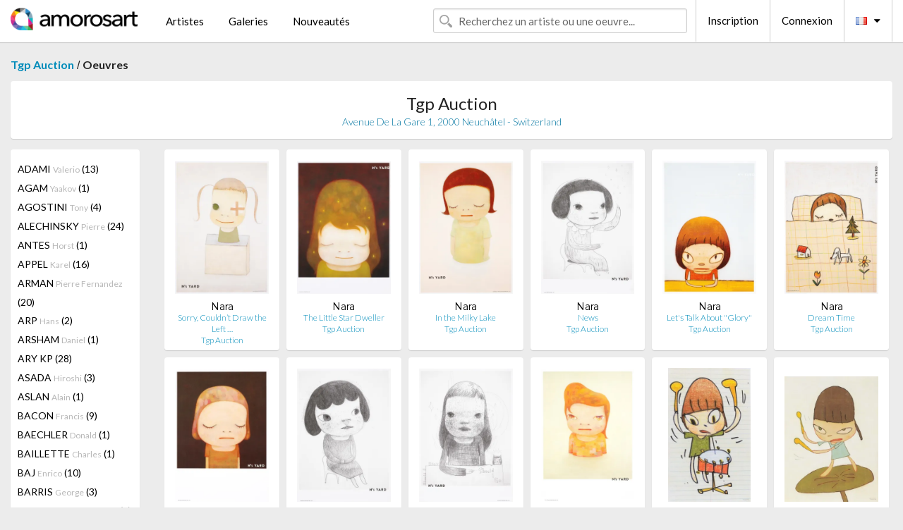

--- FILE ---
content_type: text/html; charset=UTF-8
request_url: https://www.amorosart.com/galerie-artiste-tgp_auction-nara-1600-874-1.html
body_size: 8873
content:
<!doctype html>
<html class="no-js" lang="fr">
    <head>
        <meta charset="utf-8"/>
        <meta name="viewport" content="width=device-width, initial-scale=1.0" />
                <title>Les oeuvres de Yoshitomo Nara proposées par Tgp Auction sur le portail Amorosart</title>
                        <meta name="description" content="Tgp Auction présente sur Amorosart des estampes originales, lithographies ou gravures de Yoshitomo Nara" />
                        <meta name="keywords" content="Tgp Auction, Lithographies, Estampes, affiches modernes, gravures, livres illustrés, oeuvre à la vente de Nara" />
                <link rel="shortcut icon" type="image/x-icon" href="favicon.ico" />
        <link rel="icon" type="image/png" href="favicon.png" />
        <!-- css start -->
        <link href="https://fonts.googleapis.com/css?family=Lato:400,400italic,700,300,300italic,700italic,900,100,100italic,900italic" rel="stylesheet" type="text/css" />
        <link href="https://fonts.googleapis.com/css?family=Montserrat:400,700" rel="stylesheet" type="text/css" />
                        <link href="https://www.amorosart.com/build/page.min.css?v=1768486385" rel="stylesheet" type="text/css" />
                        <!-- css end -->
    </head>
    <body>
        <!-- header start -->
<!-- Google tag (gtag.js) -->
<script async src="https://www.googletagmanager.com/gtag/js?id=G-WCER4H6RP1"></script>
<script>
  window.dataLayer = window.dataLayer || [];
  function gtag(){dataLayer.push(arguments);}
  gtag('js', new Date());

  gtag('config', 'G-WCER4H6RP1');
  gtag('config', 'G-MN3ZDL802V');
</script>
<div class="top-bar">
    <div class="row">
        <div class="top-bar-left">
            <ul class="headerLeft">
                <li>
                    <a  href="https://www.amorosart.com/"><img class="header-logo" src="https://www.amorosart.com/assets/images/logoAmorosart.png" width="180"></a>
                </li>
                <a class="show-for-small-only" href="javascript:void();" onclick="$('.menu-mobile').slideToggle(200);"><i class="button-menu-mobile fa fa-bars noir s32"></i></a>
                <div class="header-search-mobile show-for-small-only">
                    <form>
                            <div class="column">
                                <input id="search-mobile" type="text" class="search-mobile s16 mag-search fontLato noir radius" placeholder="Recherchez un artiste ou une oeuvre..." data-source="https://www.amorosart.com/search.html" data-gallery="Galeries" data-artist="Artistes" data-artwork="Oeuvres" />
                            </div>
                    </form>
                </div>
                <li>
                    <ul class="menu s15 fontLato noir hide-for-small-only">
                        <li><a href="https://www.amorosart.com/artistes-contemporains-modernes.html">Artistes</a></li>
                        <li><a href="https://www.amorosart.com/galeries-estampes-originales.html">Galeries</a></li>
                        <li><a href="https://www.amorosart.com/estampes-lithographies.html">Nouveautés</a></li>
                    </ul>
                </li>
            </ul>
        </div>
        <div class="top-bar-right">
            <ul class="headerRight hide-for-small-only">  
                <li class="header-search">
                    <form>
                        <div class="row collapse postfix-round">
                            <div class="columns">
                                <input id="search" type="text" class="s15 fontLato noir radius mag-search" placeholder="Recherchez un artiste ou une oeuvre..."  data-source="https://www.amorosart.com/search.html" data-gallery="Galeries" data-artist="Artistes" data-artwork="Oeuvres" />
                            </div>
                        </div>
                    </form>
                </li>
                <li class="header-links">
                    <ul class="menu s15 fontLato noir">
                        <li><a href="https://www.amorosart.com/signup.html">Inscription</a></li><li><a href="https://www.amorosart.com/signin.html">Connexion</a></li><li><a id="bt-flags" href="#" onclick="$('#other-flags').slideToggle(100);"><i class="famfamfam-flags fr mr10"></i><i class="fa fa-caret-down"></i></a>
                            <ul id="other-flags" class="fontLato s14">
                                                                                                                                                                <li><a href="https://en.amorosart.com/"><i class="famfamfam-flags en mr5"></i></a></li>
                                                                                                                                <li><a href="https://es.amorosart.com/"><i class="famfamfam-flags es mr5"></i></a></li>
                                                                                                                                <li><a href="https://it.amorosart.com/"><i class="famfamfam-flags it mr5"></i></a></li>
                                                                                                                                <li><a href="https://de.amorosart.com/"><i class="famfamfam-flags de mr5"></i></a></li>
                                                                                                                                <li><a href="https://nl.amorosart.com/"><i class="famfamfam-flags nl mr5"></i></a></li>
                                                                                                                                <li><a href="https://pt.amorosart.com/"><i class="famfamfam-flags pt mr5"></i></a></li>
                                                                                                                                <li><a href="https://cn.amorosart.com/"><i class="famfamfam-flags cn mr5"></i></a></li>
                                                                                                                                <li><a href="https://jp.amorosart.com/"><i class="famfamfam-flags jp mr5"></i></a></li>
                                                                                                                                <li><a href="https://ru.amorosart.com/"><i class="famfamfam-flags ru mr5"></i></a></li>
                                                                                            </ul>
                        </li>
                    </ul>
                </li>
            </ul>
        </div>
    </div>
</div>
<div class="menu-mobile" style="display:none">
    <a href="https://www.amorosart.com/artistes-contemporains-modernes.html" class="fontLato">Artistes</a>
    <a href="https://www.amorosart.com/galeries-estampes-originales.html" class="fontLato">Galeries</a>
    <a href="https://www.amorosart.com/estampes-lithographies.html" class="fontLato">Nouveautés</a>
    <a href="https://www.amorosart.com/signup.html" class="fontLato noir">Inscription</a>
    <a href="https://www.amorosart.com/signin.html" class="fontLato noir">Connexion</a>
</div>
<div class="espace20"></div>
<!-- header end -->
        <!-- page start -->
<div class="row prints">
    <div class="column">
        <span class="fontLatoBold s16"><a href="https://www.amorosart.com/galerie-estampes-tgp_auction-1600.html">Tgp Auction</a></span> / 
        <span class="fontLatoBold s16" style="display:inline-block">Oeuvres</span>
    </div>
</div>
<div class="espace10"></div>
<div class="row prints artworks-detail">
    <div class="column">
        <div class="columns bgBlanc p15 alignC l22">
            <h1 class="fontLato s24">Tgp Auction</h1>
            <h2 class="fontLatoLight s14 bleu"> Avenue De La Gare 1, 2000 Neuchâtel - Switzerland</h2>
        </div>
    </div>
</div>
<div class="espace15"></div>
<div class="row prints">
    <div class="column large-2 medium-3 mb15">
        <div class="columns bgBlanc p15 gallery-artist-menu">
                            <a href="https://www.amorosart.com/galerie-artiste-tgp_auction-adami-1600-5-1.html" class="columns medium-12 small-6 fontLato s14 noir l26 ">ADAMI <span class="s12 grisC">Valerio</span> (13)</a>
                            <a href="https://www.amorosart.com/galerie-artiste-tgp_auction-agam-1600-9-1.html" class="columns medium-12 small-6 fontLato s14 noir l26 ">AGAM <span class="s12 grisC">Yaakov</span> (1)</a>
                            <a href="https://www.amorosart.com/galerie-artiste-tgp_auction-agostini-1600-3109-1.html" class="columns medium-12 small-6 fontLato s14 noir l26 ">AGOSTINI  <span class="s12 grisC">Tony</span> (4)</a>
                            <a href="https://www.amorosart.com/galerie-artiste-tgp_auction-alechinsky-1600-15-1.html" class="columns medium-12 small-6 fontLato s14 noir l26 ">ALECHINSKY <span class="s12 grisC">Pierre</span> (24)</a>
                            <a href="https://www.amorosart.com/galerie-artiste-tgp_auction-antes-1600-26-1.html" class="columns medium-12 small-6 fontLato s14 noir l26 ">ANTES <span class="s12 grisC">Horst</span> (1)</a>
                            <a href="https://www.amorosart.com/galerie-artiste-tgp_auction-appel-1600-30-1.html" class="columns medium-12 small-6 fontLato s14 noir l26 ">APPEL <span class="s12 grisC">Karel</span> (16)</a>
                            <a href="https://www.amorosart.com/galerie-artiste-tgp_auction-arman-1600-36-1.html" class="columns medium-12 small-6 fontLato s14 noir l26 ">ARMAN <span class="s12 grisC">Pierre Fernandez</span> (20)</a>
                            <a href="https://www.amorosart.com/galerie-artiste-tgp_auction-arp-1600-42-1.html" class="columns medium-12 small-6 fontLato s14 noir l26 ">ARP <span class="s12 grisC">Hans</span> (2)</a>
                            <a href="https://www.amorosart.com/galerie-artiste-tgp_auction-arsham-1600-4363-1.html" class="columns medium-12 small-6 fontLato s14 noir l26 ">ARSHAM <span class="s12 grisC">Daniel</span> (1)</a>
                            <a href="https://www.amorosart.com/galerie-artiste-tgp_auction-ary_kp-1600-5464-1.html" class="columns medium-12 small-6 fontLato s14 noir l26 ">ARY KP <span class="s12 grisC"></span> (28)</a>
                            <a href="https://www.amorosart.com/galerie-artiste-tgp_auction-asada-1600-4071-1.html" class="columns medium-12 small-6 fontLato s14 noir l26 ">ASADA <span class="s12 grisC">Hiroshi</span> (3)</a>
                            <a href="https://www.amorosart.com/galerie-artiste-tgp_auction-aslan-1600-4072-1.html" class="columns medium-12 small-6 fontLato s14 noir l26 ">ASLAN <span class="s12 grisC">Alain</span> (1)</a>
                            <a href="https://www.amorosart.com/galerie-artiste-tgp_auction-bacon-1600-57-1.html" class="columns medium-12 small-6 fontLato s14 noir l26 ">BACON <span class="s12 grisC">Francis</span> (9)</a>
                            <a href="https://www.amorosart.com/galerie-artiste-tgp_auction-baechler-1600-59-1.html" class="columns medium-12 small-6 fontLato s14 noir l26 ">BAECHLER <span class="s12 grisC">Donald</span> (1)</a>
                            <a href="https://www.amorosart.com/galerie-artiste-tgp_auction-baillette-1600-3828-1.html" class="columns medium-12 small-6 fontLato s14 noir l26 ">BAILLETTE <span class="s12 grisC">Charles</span> (1)</a>
                            <a href="https://www.amorosart.com/galerie-artiste-tgp_auction-baj-1600-1364-1.html" class="columns medium-12 small-6 fontLato s14 noir l26 ">BAJ <span class="s12 grisC">Enrico</span> (10)</a>
                            <a href="https://www.amorosart.com/galerie-artiste-tgp_auction-barris-1600-3925-1.html" class="columns medium-12 small-6 fontLato s14 noir l26 ">BARRIS <span class="s12 grisC">George</span> (3)</a>
                            <a href="https://www.amorosart.com/galerie-artiste-tgp_auction-basquiat-1600-78-1.html" class="columns medium-12 small-6 fontLato s14 noir l26 ">BASQUIAT <span class="s12 grisC">Jean-Michel</span> (1)</a>
                            <a href="https://www.amorosart.com/galerie-artiste-tgp_auction-bazaine-1600-1872-1.html" class="columns medium-12 small-6 fontLato s14 noir l26 ">BAZAINE <span class="s12 grisC">Jean</span> (16)</a>
                            <a href="https://www.amorosart.com/galerie-artiste-tgp_auction-bill-1600-1960-1.html" class="columns medium-12 small-6 fontLato s14 noir l26 ">BILL <span class="s12 grisC">Max</span> (4)</a>
                            <a href="https://www.amorosart.com/galerie-artiste-tgp_auction-blanchard-1600-4075-1.html" class="columns medium-12 small-6 fontLato s14 noir l26 ">BLANCHARD  <span class="s12 grisC">Jean-Pierre</span> (1)</a>
                            <a href="https://www.amorosart.com/galerie-artiste-tgp_auction-blanchard-1600-2472-1.html" class="columns medium-12 small-6 fontLato s14 noir l26 ">BLANCHARD <span class="s12 grisC">Jean-Pierre</span> (2)</a>
                            <a href="https://www.amorosart.com/galerie-artiste-tgp_auction-bo-1600-1862-1.html" class="columns medium-12 small-6 fontLato s14 noir l26 ">BO <span class="s12 grisC">Lars</span> (13)</a>
                            <a href="https://www.amorosart.com/galerie-artiste-tgp_auction-bonnard-1600-132-1.html" class="columns medium-12 small-6 fontLato s14 noir l26 ">BONNARD <span class="s12 grisC">Pierre</span> (1)</a>
                            <a href="https://www.amorosart.com/galerie-artiste-tgp_auction-bonnefoit-1600-2858-1.html" class="columns medium-12 small-6 fontLato s14 noir l26 ">BONNEFOIT <span class="s12 grisC">Alain</span> (5)</a>
                            <a href="https://www.amorosart.com/galerie-artiste-tgp_auction-botero-1600-138-1.html" class="columns medium-12 small-6 fontLato s14 noir l26 ">BOTERO <span class="s12 grisC">Fernando</span> (3)</a>
                            <a href="https://www.amorosart.com/galerie-artiste-tgp_auction-boumian-1600-4164-1.html" class="columns medium-12 small-6 fontLato s14 noir l26 ">BOUMIAN <span class="s12 grisC"></span> (1)</a>
                            <a href="https://www.amorosart.com/galerie-artiste-tgp_auction-braque-1600-152-1.html" class="columns medium-12 small-6 fontLato s14 noir l26 ">BRAQUE <span class="s12 grisC">Georges</span> (35)</a>
                            <a href="https://www.amorosart.com/galerie-artiste-tgp_auction-brayer-1600-2859-1.html" class="columns medium-12 small-6 fontLato s14 noir l26 ">BRAYER <span class="s12 grisC">Yves</span> (2)</a>
                            <a href="https://www.amorosart.com/galerie-artiste-tgp_auction-buffet-1600-175-1.html" class="columns medium-12 small-6 fontLato s14 noir l26 ">BUFFET <span class="s12 grisC">Bernard</span> (39)</a>
                            <a href="https://www.amorosart.com/galerie-artiste-tgp_auction-burlet-1600-3907-1.html" class="columns medium-12 small-6 fontLato s14 noir l26 ">BURLET <span class="s12 grisC">Philippe</span> (1)</a>
                            <a href="https://www.amorosart.com/galerie-artiste-tgp_auction-bury-1600-187-1.html" class="columns medium-12 small-6 fontLato s14 noir l26 ">BURY <span class="s12 grisC">Pol</span> (8)</a>
                            <a href="https://www.amorosart.com/galerie-artiste-tgp_auction-calder-1600-189-1.html" class="columns medium-12 small-6 fontLato s14 noir l26 ">CALDER <span class="s12 grisC">Alexander</span> (23)</a>
                            <a href="https://www.amorosart.com/galerie-artiste-tgp_auction-calder_after-1600-4186-1.html" class="columns medium-12 small-6 fontLato s14 noir l26 ">CALDER (AFTER) <span class="s12 grisC">Alexander</span> (1)</a>
                            <a href="https://www.amorosart.com/galerie-artiste-tgp_auction-camacho-1600-1383-1.html" class="columns medium-12 small-6 fontLato s14 noir l26 ">CAMACHO  <span class="s12 grisC">Jorge</span> (9)</a>
                            <a href="https://www.amorosart.com/galerie-artiste-tgp_auction-campigli-1600-194-1.html" class="columns medium-12 small-6 fontLato s14 noir l26 ">CAMPIGLI <span class="s12 grisC">Massimo</span> (1)</a>
                            <a href="https://www.amorosart.com/galerie-artiste-tgp_auction-campigli_after-1600-5697-1.html" class="columns medium-12 small-6 fontLato s14 noir l26 ">CAMPIGLI (AFTER) <span class="s12 grisC">Massimo</span> (17)</a>
                            <a href="https://www.amorosart.com/galerie-artiste-tgp_auction-carzou-1600-1498-1.html" class="columns medium-12 small-6 fontLato s14 noir l26 ">CARZOU <span class="s12 grisC">Jean</span> (7)</a>
                            <a href="https://www.amorosart.com/galerie-artiste-tgp_auction-castillo-1600-1612-1.html" class="columns medium-12 small-6 fontLato s14 noir l26 ">CASTILLO <span class="s12 grisC">Jorge</span> (1)</a>
                            <a href="https://www.amorosart.com/galerie-artiste-tgp_auction-catelain-1600-5771-1.html" class="columns medium-12 small-6 fontLato s14 noir l26 ">CATELAIN <span class="s12 grisC">Christophe</span> (5)</a>
                            <a href="https://www.amorosart.com/galerie-artiste-tgp_auction-cavailles-1600-210-1.html" class="columns medium-12 small-6 fontLato s14 noir l26 ">CAVAILLES <span class="s12 grisC">Jules</span> (6)</a>
                            <a href="https://www.amorosart.com/galerie-artiste-tgp_auction-cesar-1600-211-1.html" class="columns medium-12 small-6 fontLato s14 noir l26 ">CESAR <span class="s12 grisC">Baldaccini</span> (5)</a>
                            <a href="https://www.amorosart.com/galerie-artiste-tgp_auction-césar-1600-5574-1.html" class="columns medium-12 small-6 fontLato s14 noir l26 ">CÉSAR <span class="s12 grisC">Mathieu</span> (1)</a>
                            <a href="https://www.amorosart.com/galerie-artiste-tgp_auction-chagall-1600-218-1.html" class="columns medium-12 small-6 fontLato s14 noir l26 ">CHAGALL <span class="s12 grisC">Marc</span> (15)</a>
                            <a href="https://www.amorosart.com/galerie-artiste-tgp_auction-chagall_after-1600-4735-1.html" class="columns medium-12 small-6 fontLato s14 noir l26 ">CHAGALL (AFTER) <span class="s12 grisC">Marc</span> (7)</a>
                            <a href="https://www.amorosart.com/galerie-artiste-tgp_auction-chemiakin-1600-228-1.html" class="columns medium-12 small-6 fontLato s14 noir l26 ">CHEMIAKIN <span class="s12 grisC">Mikhail</span> (3)</a>
                            <a href="https://www.amorosart.com/galerie-artiste-tgp_auction-chillida-1600-234-1.html" class="columns medium-12 small-6 fontLato s14 noir l26 ">CHILLIDA <span class="s12 grisC">Eduardo</span> (3)</a>
                            <a href="https://www.amorosart.com/galerie-artiste-tgp_auction-christo-1600-239-1.html" class="columns medium-12 small-6 fontLato s14 noir l26 ">CHRISTO <span class="s12 grisC">Javacheff</span> (1)</a>
                            <a href="https://www.amorosart.com/galerie-artiste-tgp_auction-christo_jeanne-claude-1600-3909-1.html" class="columns medium-12 small-6 fontLato s14 noir l26 ">CHRISTO & JEANNE-CLAUDE <span class="s12 grisC"></span> (8)</a>
                            <a href="https://www.amorosart.com/galerie-artiste-tgp_auction-chu_teh_chun-1600-2127-1.html" class="columns medium-12 small-6 fontLato s14 noir l26 ">CHU TEH CHUN  <span class="s12 grisC"></span> (1)</a>
                            <a href="https://www.amorosart.com/galerie-artiste-tgp_auction-clavé-1600-247-1.html" class="columns medium-12 small-6 fontLato s14 noir l26 ">CLAVÉ <span class="s12 grisC">Antoni</span> (11)</a>
                            <a href="https://www.amorosart.com/galerie-artiste-tgp_auction-cocteau-1600-256-1.html" class="columns medium-12 small-6 fontLato s14 noir l26 ">COCTEAU <span class="s12 grisC">Jean</span> (13)</a>
                            <a href="https://www.amorosart.com/galerie-artiste-tgp_auction-coignard-1600-2041-1.html" class="columns medium-12 small-6 fontLato s14 noir l26 ">COIGNARD <span class="s12 grisC">James</span> (2)</a>
                            <a href="https://www.amorosart.com/galerie-artiste-tgp_auction-colin-1600-2945-1.html" class="columns medium-12 small-6 fontLato s14 noir l26 ">COLIN <span class="s12 grisC">Paul</span> (1)</a>
                            <a href="https://www.amorosart.com/galerie-artiste-tgp_auction-combas-1600-1377-1.html" class="columns medium-12 small-6 fontLato s14 noir l26 ">COMBAS <span class="s12 grisC">Robert</span> (6)</a>
                            <a href="https://www.amorosart.com/galerie-artiste-tgp_auction-commère-1600-5759-1.html" class="columns medium-12 small-6 fontLato s14 noir l26 ">COMMÈRE <span class="s12 grisC">Jean</span> (3)</a>
                            <a href="https://www.amorosart.com/galerie-artiste-tgp_auction-copyright-1600-4047-1.html" class="columns medium-12 small-6 fontLato s14 noir l26 ">COPYRIGHT <span class="s12 grisC"></span> (1)</a>
                            <a href="https://www.amorosart.com/galerie-artiste-tgp_auction-corneille-1600-271-1.html" class="columns medium-12 small-6 fontLato s14 noir l26 ">CORNEILLE <span class="s12 grisC">Guillaume</span> (6)</a>
                            <a href="https://www.amorosart.com/galerie-artiste-tgp_auction-costantini-1600-5779-1.html" class="columns medium-12 small-6 fontLato s14 noir l26 ">COSTANTINI <span class="s12 grisC">Flavio</span> (1)</a>
                            <a href="https://www.amorosart.com/galerie-artiste-tgp_auction-coulon-1600-5739-1.html" class="columns medium-12 small-6 fontLato s14 noir l26 ">COULON <span class="s12 grisC">René Emile</span> (1)</a>
                            <a href="https://www.amorosart.com/galerie-artiste-tgp_auction-cuencas-1600-5777-1.html" class="columns medium-12 small-6 fontLato s14 noir l26 ">CUENCAS <span class="s12 grisC">Adriano</span> (9)</a>
                            <a href="https://www.amorosart.com/galerie-artiste-tgp_auction-dali-1600-291-1.html" class="columns medium-12 small-6 fontLato s14 noir l26 ">DALI <span class="s12 grisC">Salvador</span> (86)</a>
                            <a href="https://www.amorosart.com/galerie-artiste-tgp_auction-darbon-1600-4220-1.html" class="columns medium-12 small-6 fontLato s14 noir l26 ">DARBON <span class="s12 grisC">Louis-Nicolas </span> (6)</a>
                            <a href="https://www.amorosart.com/galerie-artiste-tgp_auction-dauchot-1600-4080-1.html" class="columns medium-12 small-6 fontLato s14 noir l26 ">DAUCHOT <span class="s12 grisC">Gabriel</span> (1)</a>
                            <a href="https://www.amorosart.com/galerie-artiste-tgp_auction-de_noé-1600-4077-1.html" class="columns medium-12 small-6 fontLato s14 noir l26 ">DE NOÉ <span class="s12 grisC">Amédé</span> (1)</a>
                            <a href="https://www.amorosart.com/galerie-artiste-tgp_auction-de_saint_phalle-1600-305-1.html" class="columns medium-12 small-6 fontLato s14 noir l26 ">DE SAINT PHALLE <span class="s12 grisC">Niki</span> (11)</a>
                            <a href="https://www.amorosart.com/galerie-artiste-tgp_auction-death_nyc-1600-5633-1.html" class="columns medium-12 small-6 fontLato s14 noir l26 ">DEATH NYC <span class="s12 grisC"></span> (28)</a>
                            <a href="https://www.amorosart.com/galerie-artiste-tgp_auction-defossez-1600-3348-1.html" class="columns medium-12 small-6 fontLato s14 noir l26 ">DEFOSSEZ <span class="s12 grisC">Alfred</span> (1)</a>
                            <a href="https://www.amorosart.com/galerie-artiste-tgp_auction-del_pezzo-1600-313-1.html" class="columns medium-12 small-6 fontLato s14 noir l26 ">DEL PEZZO <span class="s12 grisC">Lucio</span> (1)</a>
                            <a href="https://www.amorosart.com/galerie-artiste-tgp_auction-delaunay-1600-319-1.html" class="columns medium-12 small-6 fontLato s14 noir l26 ">DELAUNAY <span class="s12 grisC">Sonia</span> (1)</a>
                            <a href="https://www.amorosart.com/galerie-artiste-tgp_auction-delaunay-1600-318-1.html" class="columns medium-12 small-6 fontLato s14 noir l26 ">DELAUNAY <span class="s12 grisC">Robert</span> (1)</a>
                            <a href="https://www.amorosart.com/galerie-artiste-tgp_auction-derain-1600-326-1.html" class="columns medium-12 small-6 fontLato s14 noir l26 ">DERAIN <span class="s12 grisC">André</span> (4)</a>
                            <a href="https://www.amorosart.com/galerie-artiste-tgp_auction-di_rosa-1600-1350-1.html" class="columns medium-12 small-6 fontLato s14 noir l26 ">DI ROSA <span class="s12 grisC">Hervé</span> (48)</a>
                            <a href="https://www.amorosart.com/galerie-artiste-tgp_auction-dignimont-1600-5592-1.html" class="columns medium-12 small-6 fontLato s14 noir l26 ">DIGNIMONT <span class="s12 grisC">André</span> (12)</a>
                            <a href="https://www.amorosart.com/galerie-artiste-tgp_auction-dine-1600-336-1.html" class="columns medium-12 small-6 fontLato s14 noir l26 ">DINE <span class="s12 grisC">Jim</span> (3)</a>
                            <a href="https://www.amorosart.com/galerie-artiste-tgp_auction-dizac-1600-5337-1.html" class="columns medium-12 small-6 fontLato s14 noir l26 ">DIZAC <span class="s12 grisC">Alëxone</span> (2)</a>
                            <a href="https://www.amorosart.com/galerie-artiste-tgp_auction-dmitrienko-1600-1654-1.html" class="columns medium-12 small-6 fontLato s14 noir l26 ">DMITRIENKO <span class="s12 grisC"></span> (1)</a>
                            <a href="https://www.amorosart.com/galerie-artiste-tgp_auction-doaré-1600-4082-1.html" class="columns medium-12 small-6 fontLato s14 noir l26 ">DOARÉ <span class="s12 grisC">Yves</span> (1)</a>
                            <a href="https://www.amorosart.com/galerie-artiste-tgp_auction-dubuffet-1600-359-1.html" class="columns medium-12 small-6 fontLato s14 noir l26 ">DUBUFFET <span class="s12 grisC">Jean</span> (4)</a>
                            <a href="https://www.amorosart.com/galerie-artiste-tgp_auction-dunoyer_de_segonzac-1600-5593-1.html" class="columns medium-12 small-6 fontLato s14 noir l26 ">DUNOYER DE SEGONZAC <span class="s12 grisC">André</span> (12)</a>
                            <a href="https://www.amorosart.com/galerie-artiste-tgp_auction-el_pez-1600-3459-1.html" class="columns medium-12 small-6 fontLato s14 noir l26 ">EL PEZ <span class="s12 grisC"></span> (1)</a>
                            <a href="https://www.amorosart.com/galerie-artiste-tgp_auction-english-1600-378-1.html" class="columns medium-12 small-6 fontLato s14 noir l26 ">ENGLISH <span class="s12 grisC">Ron</span> (3)</a>
                            <a href="https://www.amorosart.com/galerie-artiste-tgp_auction-erni-1600-1762-1.html" class="columns medium-12 small-6 fontLato s14 noir l26 ">ERNI <span class="s12 grisC">Hans</span> (28)</a>
                            <a href="https://www.amorosart.com/galerie-artiste-tgp_auction-ernst-1600-381-1.html" class="columns medium-12 small-6 fontLato s14 noir l26 ">ERNST <span class="s12 grisC">Max</span> (4)</a>
                            <a href="https://www.amorosart.com/galerie-artiste-tgp_auction-erro-1600-382-1.html" class="columns medium-12 small-6 fontLato s14 noir l26 ">ERRO <span class="s12 grisC">Gudmundur</span> (6)</a>
                            <a href="https://www.amorosart.com/galerie-artiste-tgp_auction-esteve-1600-385-1.html" class="columns medium-12 small-6 fontLato s14 noir l26 ">ESTEVE <span class="s12 grisC">Maurice</span> (3)</a>
                            <a href="https://www.amorosart.com/galerie-artiste-tgp_auction-fairey-1600-2602-1.html" class="columns medium-12 small-6 fontLato s14 noir l26 ">FAIREY <span class="s12 grisC">Shepard</span> (37)</a>
                            <a href="https://www.amorosart.com/galerie-artiste-tgp_auction-faizant-1600-5709-1.html" class="columns medium-12 small-6 fontLato s14 noir l26 ">FAIZANT <span class="s12 grisC">Jacques</span> (1)</a>
                            <a href="https://www.amorosart.com/galerie-artiste-tgp_auction-fassianos-1600-1440-1.html" class="columns medium-12 small-6 fontLato s14 noir l26 ">FASSIANOS <span class="s12 grisC">Alecos</span> (2)</a>
                            <a href="https://www.amorosart.com/galerie-artiste-tgp_auction-fat-1600-5467-1.html" class="columns medium-12 small-6 fontLato s14 noir l26 ">FAT <span class="s12 grisC"></span> (67)</a>
                            <a href="https://www.amorosart.com/galerie-artiste-tgp_auction-fazzino-1600-399-1.html" class="columns medium-12 small-6 fontLato s14 noir l26 ">FAZZINO <span class="s12 grisC">Charles</span> (1)</a>
                            <a href="https://www.amorosart.com/galerie-artiste-tgp_auction-fini-1600-408-1.html" class="columns medium-12 small-6 fontLato s14 noir l26 ">FINI <span class="s12 grisC">Leonor</span> (3)</a>
                            <a href="https://www.amorosart.com/galerie-artiste-tgp_auction-fischer-1600-3751-1.html" class="columns medium-12 small-6 fontLato s14 noir l26 ">FISCHER <span class="s12 grisC">Hans</span> (1)</a>
                            <a href="https://www.amorosart.com/galerie-artiste-tgp_auction-folon-1600-2368-1.html" class="columns medium-12 small-6 fontLato s14 noir l26 ">FOLON <span class="s12 grisC">Jean-Michel</span> (1)</a>
                            <a href="https://www.amorosart.com/galerie-artiste-tgp_auction-fontana-1600-1360-1.html" class="columns medium-12 small-6 fontLato s14 noir l26 ">FONTANA <span class="s12 grisC">Lucio</span> (1)</a>
                            <a href="https://www.amorosart.com/galerie-artiste-tgp_auction-forgioli-1600-5780-1.html" class="columns medium-12 small-6 fontLato s14 noir l26 ">FORGIOLI <span class="s12 grisC">Attilio</span> (1)</a>
                            <a href="https://www.amorosart.com/galerie-artiste-tgp_auction-francis-1600-433-1.html" class="columns medium-12 small-6 fontLato s14 noir l26 ">FRANCIS <span class="s12 grisC">Sam</span> (24)</a>
                            <a href="https://www.amorosart.com/galerie-artiste-tgp_auction-franqui-1600-5560-1.html" class="columns medium-12 small-6 fontLato s14 noir l26 ">FRANQUI <span class="s12 grisC">Camilo</span> (1)</a>
                            <a href="https://www.amorosart.com/galerie-artiste-tgp_auction-friedlaender-1600-439-1.html" class="columns medium-12 small-6 fontLato s14 noir l26 ">FRIEDLAENDER <span class="s12 grisC">Johnny</span> (5)</a>
                            <a href="https://www.amorosart.com/galerie-artiste-tgp_auction-fromanger-1600-1617-1.html" class="columns medium-12 small-6 fontLato s14 noir l26 ">FROMANGER <span class="s12 grisC">Gérard</span> (1)</a>
                            <a href="https://www.amorosart.com/galerie-artiste-tgp_auction-fuel-1600-5758-1.html" class="columns medium-12 small-6 fontLato s14 noir l26 ">FUEL <span class="s12 grisC">Add</span> (2)</a>
                            <a href="https://www.amorosart.com/galerie-artiste-tgp_auction-gachnang-1600-5558-1.html" class="columns medium-12 small-6 fontLato s14 noir l26 ">GACHNANG <span class="s12 grisC">Johannes</span> (1)</a>
                            <a href="https://www.amorosart.com/galerie-artiste-tgp_auction-genis-1600-5510-1.html" class="columns medium-12 small-6 fontLato s14 noir l26 ">GENIS <span class="s12 grisC">René</span> (3)</a>
                            <a href="https://www.amorosart.com/galerie-artiste-tgp_auction-gentilini-1600-1689-1.html" class="columns medium-12 small-6 fontLato s14 noir l26 ">GENTILINI <span class="s12 grisC">Franco</span> (1)</a>
                            <a href="https://www.amorosart.com/galerie-artiste-tgp_auction-giacometti-1600-468-1.html" class="columns medium-12 small-6 fontLato s14 noir l26 ">GIACOMETTI <span class="s12 grisC">Alberto</span> (1)</a>
                            <a href="https://www.amorosart.com/galerie-artiste-tgp_auction-godard-1600-2886-1.html" class="columns medium-12 small-6 fontLato s14 noir l26 ">GODARD <span class="s12 grisC">Gabriel</span> (1)</a>
                            <a href="https://www.amorosart.com/galerie-artiste-tgp_auction-goezu-1600-5729-1.html" class="columns medium-12 small-6 fontLato s14 noir l26 ">GOEZU <span class="s12 grisC">André</span> (1)</a>
                            <a href="https://www.amorosart.com/galerie-artiste-tgp_auction-grau_sala-1600-1458-1.html" class="columns medium-12 small-6 fontLato s14 noir l26 ">GRAU SALA <span class="s12 grisC">Emilio</span> (43)</a>
                            <a href="https://www.amorosart.com/galerie-artiste-tgp_auction-greene-1600-5559-1.html" class="columns medium-12 small-6 fontLato s14 noir l26 ">GREENE <span class="s12 grisC">Stanley</span> (1)</a>
                            <a href="https://www.amorosart.com/galerie-artiste-tgp_auction-gris-1600-2764-1.html" class="columns medium-12 small-6 fontLato s14 noir l26 ">GRIS  <span class="s12 grisC">Juan</span> (1)</a>
                            <a href="https://www.amorosart.com/galerie-artiste-tgp_auction-guillaumin-1600-519-1.html" class="columns medium-12 small-6 fontLato s14 noir l26 ">GUILLAUMIN <span class="s12 grisC">Armand</span> (4)</a>
                            <a href="https://www.amorosart.com/galerie-artiste-tgp_auction-gus-1600-4169-1.html" class="columns medium-12 small-6 fontLato s14 noir l26 ">GUS <span class="s12 grisC"></span> (2)</a>
                            <a href="https://www.amorosart.com/galerie-artiste-tgp_auction-haring-1600-534-1.html" class="columns medium-12 small-6 fontLato s14 noir l26 ">HARING <span class="s12 grisC">Keith</span> (1)</a>
                            <a href="https://www.amorosart.com/galerie-artiste-tgp_auction-hartung-1600-535-1.html" class="columns medium-12 small-6 fontLato s14 noir l26 ">HARTUNG <span class="s12 grisC">Hans</span> (32)</a>
                            <a href="https://www.amorosart.com/galerie-artiste-tgp_auction-herold-1600-1529-1.html" class="columns medium-12 small-6 fontLato s14 noir l26 ">HEROLD <span class="s12 grisC">Jacques</span> (1)</a>
                            <a href="https://www.amorosart.com/galerie-artiste-tgp_auction-hilaire-1600-2860-1.html" class="columns medium-12 small-6 fontLato s14 noir l26 ">HILAIRE <span class="s12 grisC">Camille </span> (6)</a>
                            <a href="https://www.amorosart.com/galerie-artiste-tgp_auction-hilmersson-1600-4487-1.html" class="columns medium-12 small-6 fontLato s14 noir l26 ">HILMERSSON <span class="s12 grisC">Robert</span> (1)</a>
                            <a href="https://www.amorosart.com/galerie-artiste-tgp_auction-hofkunst-1600-2442-1.html" class="columns medium-12 small-6 fontLato s14 noir l26 ">HOFKUNST <span class="s12 grisC">Alfred</span> (2)</a>
                            <a href="https://www.amorosart.com/galerie-artiste-tgp_auction-holy-1600-2387-1.html" class="columns medium-12 small-6 fontLato s14 noir l26 ">HOLY <span class="s12 grisC">Adrien</span> (4)</a>
                            <a href="https://www.amorosart.com/galerie-artiste-tgp_auction-huchet-1600-5094-1.html" class="columns medium-12 small-6 fontLato s14 noir l26 ">HUCHET <span class="s12 grisC">Urbain</span> (10)</a>
                            <a href="https://www.amorosart.com/galerie-artiste-tgp_auction-humbert-1600-3827-1.html" class="columns medium-12 small-6 fontLato s14 noir l26 ">HUMBERT <span class="s12 grisC">Jean-Pierre</span> (1)</a>
                            <a href="https://www.amorosart.com/galerie-artiste-tgp_auction-hundertwasser-1600-587-1.html" class="columns medium-12 small-6 fontLato s14 noir l26 ">HUNDERTWASSER <span class="s12 grisC">Friedensreich</span> (1)</a>
                            <a href="https://www.amorosart.com/galerie-artiste-tgp_auction-icart-1600-1436-1.html" class="columns medium-12 small-6 fontLato s14 noir l26 ">ICART <span class="s12 grisC">Louis</span> (2)</a>
                            <a href="https://www.amorosart.com/galerie-artiste-tgp_auction-indiana-1600-595-1.html" class="columns medium-12 small-6 fontLato s14 noir l26 ">INDIANA <span class="s12 grisC">Robert</span> (10)</a>
                            <a href="https://www.amorosart.com/galerie-artiste-tgp_auction-ionesco-1600-1778-1.html" class="columns medium-12 small-6 fontLato s14 noir l26 ">IONESCO <span class="s12 grisC">Eugene</span> (1)</a>
                            <a href="https://www.amorosart.com/galerie-artiste-tgp_auction-iseli-1600-601-1.html" class="columns medium-12 small-6 fontLato s14 noir l26 ">ISELI <span class="s12 grisC">Rolf</span> (1)</a>
                            <a href="https://www.amorosart.com/galerie-artiste-tgp_auction-jacquot-1600-1533-1.html" class="columns medium-12 small-6 fontLato s14 noir l26 ">JACQUOT <span class="s12 grisC">Pierre</span> (1)</a>
                            <a href="https://www.amorosart.com/galerie-artiste-tgp_auction-jensen-1600-4504-1.html" class="columns medium-12 small-6 fontLato s14 noir l26 ">JENSEN <span class="s12 grisC">Alfred</span> (3)</a>
                            <a href="https://www.amorosart.com/galerie-artiste-tgp_auction-joadoor-1600-4124-1.html" class="columns medium-12 small-6 fontLato s14 noir l26 ">JOADOOR <span class="s12 grisC"></span> (2)</a>
                            <a href="https://www.amorosart.com/galerie-artiste-tgp_auction-johns-1600-620-1.html" class="columns medium-12 small-6 fontLato s14 noir l26 ">JOHNS <span class="s12 grisC">Jasper</span> (1)</a>
                            <a href="https://www.amorosart.com/galerie-artiste-tgp_auction-jorn-1600-627-1.html" class="columns medium-12 small-6 fontLato s14 noir l26 ">JORN <span class="s12 grisC">Asger</span> (1)</a>
                            <a href="https://www.amorosart.com/galerie-artiste-tgp_auction-jr-1600-4252-1.html" class="columns medium-12 small-6 fontLato s14 noir l26 ">JR <span class="s12 grisC"></span> (25)</a>
                            <a href="https://www.amorosart.com/galerie-artiste-tgp_auction-kandinsky-1600-634-1.html" class="columns medium-12 small-6 fontLato s14 noir l26 ">KANDINSKY <span class="s12 grisC">Wassily</span> (10)</a>
                            <a href="https://www.amorosart.com/galerie-artiste-tgp_auction-kijno-1600-2703-1.html" class="columns medium-12 small-6 fontLato s14 noir l26 ">KIJNO <span class="s12 grisC">Ladislas</span> (20)</a>
                            <a href="https://www.amorosart.com/galerie-artiste-tgp_auction-kirkland-1600-2657-1.html" class="columns medium-12 small-6 fontLato s14 noir l26 ">KIRKLAND <span class="s12 grisC">Douglas</span> (1)</a>
                            <a href="https://www.amorosart.com/galerie-artiste-tgp_auction-kisling-1600-2515-1.html" class="columns medium-12 small-6 fontLato s14 noir l26 ">KISLING <span class="s12 grisC">Moise</span> (8)</a>
                            <a href="https://www.amorosart.com/galerie-artiste-tgp_auction-klee-1600-663-1.html" class="columns medium-12 small-6 fontLato s14 noir l26 ">KLEE <span class="s12 grisC">Paul</span> (1)</a>
                            <a href="https://www.amorosart.com/galerie-artiste-tgp_auction-klimt_after-1600-3943-1.html" class="columns medium-12 small-6 fontLato s14 noir l26 ">KLIMT (AFTER) <span class="s12 grisC">Gustav</span> (1)</a>
                            <a href="https://www.amorosart.com/galerie-artiste-tgp_auction-knie-1600-4125-1.html" class="columns medium-12 small-6 fontLato s14 noir l26 ">KNIE <span class="s12 grisC">Rolf</span> (1)</a>
                            <a href="https://www.amorosart.com/galerie-artiste-tgp_auction-kokoschka-1600-673-1.html" class="columns medium-12 small-6 fontLato s14 noir l26 ">KOKOSCHKA <span class="s12 grisC">Oskar</span> (2)</a>
                            <a href="https://www.amorosart.com/galerie-artiste-tgp_auction-kolar-1600-2139-1.html" class="columns medium-12 small-6 fontLato s14 noir l26 ">KOLAR <span class="s12 grisC">Jiri</span> (1)</a>
                            <a href="https://www.amorosart.com/galerie-artiste-tgp_auction-latlas-1600-5568-1.html" class="columns medium-12 small-6 fontLato s14 noir l26 ">L'ATLAS <span class="s12 grisC"></span> (3)</a>
                            <a href="https://www.amorosart.com/galerie-artiste-tgp_auction-lam-1600-697-1.html" class="columns medium-12 small-6 fontLato s14 noir l26 ">LAM <span class="s12 grisC">Wifredo</span> (8)</a>
                            <a href="https://www.amorosart.com/galerie-artiste-tgp_auction-lambert-1600-5740-1.html" class="columns medium-12 small-6 fontLato s14 noir l26 ">LAMBERT <span class="s12 grisC">Georges</span> (1)</a>
                            <a href="https://www.amorosart.com/galerie-artiste-tgp_auction-langlois-1600-5563-1.html" class="columns medium-12 small-6 fontLato s14 noir l26 ">LANGLOIS <span class="s12 grisC">Pierre-Gérard</span> (2)</a>
                            <a href="https://www.amorosart.com/galerie-artiste-tgp_auction-lanskoy-1600-705-1.html" class="columns medium-12 small-6 fontLato s14 noir l26 ">LANSKOY <span class="s12 grisC">Andre</span> (11)</a>
                            <a href="https://www.amorosart.com/galerie-artiste-tgp_auction-lapicque-1600-1876-1.html" class="columns medium-12 small-6 fontLato s14 noir l26 ">LAPICQUE <span class="s12 grisC">Charles</span> (1)</a>
                            <a href="https://www.amorosart.com/galerie-artiste-tgp_auction-laurencin-1600-711-1.html" class="columns medium-12 small-6 fontLato s14 noir l26 ">LAURENCIN <span class="s12 grisC">Marie</span> (3)</a>
                            <a href="https://www.amorosart.com/galerie-artiste-tgp_auction-laurent-1600-5712-1.html" class="columns medium-12 small-6 fontLato s14 noir l26 ">LAURENT <span class="s12 grisC">Jean-Pierre</span> (3)</a>
                            <a href="https://www.amorosart.com/galerie-artiste-tgp_auction-le_corbusier-1600-1632-1.html" class="columns medium-12 small-6 fontLato s14 noir l26 ">LE CORBUSIER <span class="s12 grisC"></span> (6)</a>
                            <a href="https://www.amorosart.com/galerie-artiste-tgp_auction-lecomte_rard-1600-4149-1.html" class="columns medium-12 small-6 fontLato s14 noir l26 ">LECOMTE RARD <span class="s12 grisC">Gérard</span> (3)</a>
                            <a href="https://www.amorosart.com/galerie-artiste-tgp_auction-leger-1600-719-1.html" class="columns medium-12 small-6 fontLato s14 noir l26 ">LEGER <span class="s12 grisC">Fernand</span> (5)</a>
                            <a href="https://www.amorosart.com/galerie-artiste-tgp_auction-léger_after-1600-5202-1.html" class="columns medium-12 small-6 fontLato s14 noir l26 ">LÉGER (AFTER) <span class="s12 grisC">Fernand</span> (4)</a>
                            <a href="https://www.amorosart.com/galerie-artiste-tgp_auction-levasseur-1600-5564-1.html" class="columns medium-12 small-6 fontLato s14 noir l26 ">LEVASSEUR <span class="s12 grisC">Jean</span> (2)</a>
                            <a href="https://www.amorosart.com/galerie-artiste-tgp_auction-lewitt-1600-733-1.html" class="columns medium-12 small-6 fontLato s14 noir l26 ">LEWITT <span class="s12 grisC">Sol</span> (22)</a>
                            <a href="https://www.amorosart.com/galerie-artiste-tgp_auction-lichtenstein-1600-735-1.html" class="columns medium-12 small-6 fontLato s14 noir l26 ">LICHTENSTEIN <span class="s12 grisC">Roy</span> (7)</a>
                            <a href="https://www.amorosart.com/galerie-artiste-tgp_auction-lindner-1600-742-1.html" class="columns medium-12 small-6 fontLato s14 noir l26 ">LINDNER <span class="s12 grisC">Richard</span> (1)</a>
                            <a href="https://www.amorosart.com/galerie-artiste-tgp_auction-lindstrom-1600-1407-1.html" class="columns medium-12 small-6 fontLato s14 noir l26 ">LINDSTROM <span class="s12 grisC">Bengt</span> (5)</a>
                            <a href="https://www.amorosart.com/galerie-artiste-tgp_auction-lucebert-1600-1703-1.html" class="columns medium-12 small-6 fontLato s14 noir l26 ">LUCEBERT <span class="s12 grisC"></span> (1)</a>
                            <a href="https://www.amorosart.com/galerie-artiste-tgp_auction-luginbühl-1600-2363-1.html" class="columns medium-12 small-6 fontLato s14 noir l26 ">LUGINBÜHL <span class="s12 grisC">Bernhard </span> (2)</a>
                            <a href="https://www.amorosart.com/galerie-artiste-tgp_auction-mack-1600-2980-1.html" class="columns medium-12 small-6 fontLato s14 noir l26 ">MACK <span class="s12 grisC">Heinz</span> (2)</a>
                            <a href="https://www.amorosart.com/galerie-artiste-tgp_auction-magnelli-1600-766-1.html" class="columns medium-12 small-6 fontLato s14 noir l26 ">MAGNELLI <span class="s12 grisC">Alberto</span> (1)</a>
                            <a href="https://www.amorosart.com/galerie-artiste-tgp_auction-magritte-1600-767-1.html" class="columns medium-12 small-6 fontLato s14 noir l26 ">MAGRITTE <span class="s12 grisC">Rene</span> (64)</a>
                            <a href="https://www.amorosart.com/galerie-artiste-tgp_auction-manessier-1600-1860-1.html" class="columns medium-12 small-6 fontLato s14 noir l26 ">MANESSIER <span class="s12 grisC">Alfred</span> (3)</a>
                            <a href="https://www.amorosart.com/galerie-artiste-tgp_auction-marais-1600-4092-1.html" class="columns medium-12 small-6 fontLato s14 noir l26 ">MARAIS  <span class="s12 grisC">Jean</span> (1)</a>
                            <a href="https://www.amorosart.com/galerie-artiste-tgp_auction-marini-1600-787-1.html" class="columns medium-12 small-6 fontLato s14 noir l26 ">MARINI <span class="s12 grisC">Marino</span> (4)</a>
                            <a href="https://www.amorosart.com/galerie-artiste-tgp_auction-martens-1600-5722-1.html" class="columns medium-12 small-6 fontLato s14 noir l26 ">MARTENS <span class="s12 grisC">Frédéric</span> (2)</a>
                            <a href="https://www.amorosart.com/galerie-artiste-tgp_auction-martin-1600-794-1.html" class="columns medium-12 small-6 fontLato s14 noir l26 ">MARTIN <span class="s12 grisC">Agnes</span> (2)</a>
                            <a href="https://www.amorosart.com/galerie-artiste-tgp_auction-marzelle-1600-4093-1.html" class="columns medium-12 small-6 fontLato s14 noir l26 ">MARZELLE <span class="s12 grisC">Jean</span> (1)</a>
                            <a href="https://www.amorosart.com/galerie-artiste-tgp_auction-masson-1600-799-1.html" class="columns medium-12 small-6 fontLato s14 noir l26 ">MASSON <span class="s12 grisC">Andre</span> (47)</a>
                            <a href="https://www.amorosart.com/galerie-artiste-tgp_auction-matisse-1600-801-1.html" class="columns medium-12 small-6 fontLato s14 noir l26 ">MATISSE <span class="s12 grisC">Henri</span> (20)</a>
                            <a href="https://www.amorosart.com/galerie-artiste-tgp_auction-matisse_after-1600-4825-1.html" class="columns medium-12 small-6 fontLato s14 noir l26 ">MATISSE (AFTER) <span class="s12 grisC">Henri</span> (6)</a>
                            <a href="https://www.amorosart.com/galerie-artiste-tgp_auction-matos-1600-802-1.html" class="columns medium-12 small-6 fontLato s14 noir l26 ">MATOS <span class="s12 grisC">John Crash</span> (1)</a>
                            <a href="https://www.amorosart.com/galerie-artiste-tgp_auction-matta-1600-803-1.html" class="columns medium-12 small-6 fontLato s14 noir l26 ">MATTA <span class="s12 grisC">Roberto</span> (4)</a>
                            <a href="https://www.amorosart.com/galerie-artiste-tgp_auction-mendjisky-1600-5570-1.html" class="columns medium-12 small-6 fontLato s14 noir l26 ">MENDJISKY <span class="s12 grisC">Serge</span> (36)</a>
                            <a href="https://www.amorosart.com/galerie-artiste-tgp_auction-menguy-1600-2377-1.html" class="columns medium-12 small-6 fontLato s14 noir l26 ">MENGUY <span class="s12 grisC">Frédéric</span> (20)</a>
                            <a href="https://www.amorosart.com/galerie-artiste-tgp_auction-middleton-1600-5763-1.html" class="columns medium-12 small-6 fontLato s14 noir l26 ">MIDDLETON <span class="s12 grisC">Sam</span> (2)</a>
                            <a href="https://www.amorosart.com/galerie-artiste-tgp_auction-minaux-1600-1476-1.html" class="columns medium-12 small-6 fontLato s14 noir l26 ">MINAUX <span class="s12 grisC">André</span> (1)</a>
                            <a href="https://www.amorosart.com/galerie-artiste-tgp_auction-miotte-1600-1434-1.html" class="columns medium-12 small-6 fontLato s14 noir l26 ">MIOTTE <span class="s12 grisC">Jean</span> (6)</a>
                            <a href="https://www.amorosart.com/galerie-artiste-tgp_auction-miró-1600-840-1.html" class="columns medium-12 small-6 fontLato s14 noir l26 ">MIRÓ <span class="s12 grisC">Joan</span> (12)</a>
                            <a href="https://www.amorosart.com/galerie-artiste-tgp_auction-miró_after-1600-4817-1.html" class="columns medium-12 small-6 fontLato s14 noir l26 ">MIRÓ (AFTER) <span class="s12 grisC">Joan</span> (1)</a>
                            <a href="https://www.amorosart.com/galerie-artiste-tgp_auction-monory-1600-845-1.html" class="columns medium-12 small-6 fontLato s14 noir l26 ">MONORY <span class="s12 grisC">Jacques</span> (2)</a>
                            <a href="https://www.amorosart.com/galerie-artiste-tgp_auction-moore-1600-846-1.html" class="columns medium-12 small-6 fontLato s14 noir l26 ">MOORE <span class="s12 grisC">Henry</span> (2)</a>
                            <a href="https://www.amorosart.com/galerie-artiste-tgp_auction-moreau-1600-4102-1.html" class="columns medium-12 small-6 fontLato s14 noir l26 ">MOREAU <span class="s12 grisC">Didier</span> (7)</a>
                            <a href="https://www.amorosart.com/galerie-artiste-tgp_auction-morlotti-1600-1707-1.html" class="columns medium-12 small-6 fontLato s14 noir l26 ">MORLOTTI <span class="s12 grisC">Ennio</span> (1)</a>
                            <a href="https://www.amorosart.com/galerie-artiste-tgp_auction-mosset-1600-1857-1.html" class="columns medium-12 small-6 fontLato s14 noir l26 ">MOSSET <span class="s12 grisC">Olivier</span> (4)</a>
                            <a href="https://www.amorosart.com/galerie-artiste-tgp_auction-mr_doodle-1600-5756-1.html" class="columns medium-12 small-6 fontLato s14 noir l26 ">MR DOODLE <span class="s12 grisC"></span> (1)</a>
                            <a href="https://www.amorosart.com/galerie-artiste-tgp_auction-murakami-1600-867-1.html" class="columns medium-12 small-6 fontLato s14 noir l26 ">MURAKAMI <span class="s12 grisC">Takashi</span> (12)</a>
                            <a href="https://www.amorosart.com/galerie-artiste-tgp_auction-nara-1600-874-1.html" class="columns medium-12 small-6 fontLato s14 noir l26 current">NARA <span class="s12 grisC">Yoshitomo</span> (13)</a>
                            <a href="https://www.amorosart.com/galerie-artiste-tgp_auction-neiman-1600-881-1.html" class="columns medium-12 small-6 fontLato s14 noir l26 ">NEIMAN <span class="s12 grisC">Leroy</span> (1)</a>
                            <a href="https://www.amorosart.com/galerie-artiste-tgp_auction-nemours-1600-2309-1.html" class="columns medium-12 small-6 fontLato s14 noir l26 ">NEMOURS <span class="s12 grisC">Aurélie</span> (6)</a>
                            <a href="https://www.amorosart.com/galerie-artiste-tgp_auction-nespolo-1600-2909-1.html" class="columns medium-12 small-6 fontLato s14 noir l26 ">NESPOLO <span class="s12 grisC">Ugo</span> (1)</a>
                            <a href="https://www.amorosart.com/galerie-artiste-tgp_auction-paolini-1600-1719-1.html" class="columns medium-12 small-6 fontLato s14 noir l26 ">PAOLINI <span class="s12 grisC">Giulio</span> (1)</a>
                            <a href="https://www.amorosart.com/galerie-artiste-tgp_auction-parmiggiani-1600-1802-1.html" class="columns medium-12 small-6 fontLato s14 noir l26 ">PARMIGGIANI <span class="s12 grisC">Claudio</span> (1)</a>
                            <a href="https://www.amorosart.com/galerie-artiste-tgp_auction-pau-1600-5713-1.html" class="columns medium-12 small-6 fontLato s14 noir l26 ">PAU <span class="s12 grisC">Carmen</span> (1)</a>
                            <a href="https://www.amorosart.com/galerie-artiste-tgp_auction-paul-1600-1625-1.html" class="columns medium-12 small-6 fontLato s14 noir l26 ">PAUL  <span class="s12 grisC">Gen</span> (2)</a>
                            <a href="https://www.amorosart.com/galerie-artiste-tgp_auction-pedersen-1600-1957-1.html" class="columns medium-12 small-6 fontLato s14 noir l26 ">PEDERSEN <span class="s12 grisC">Carl-Henning </span> (4)</a>
                            <a href="https://www.amorosart.com/galerie-artiste-tgp_auction-pellarose-1600-6069-1.html" class="columns medium-12 small-6 fontLato s14 noir l26 ">PELLAROSE <span class="s12 grisC"></span> (11)</a>
                            <a href="https://www.amorosart.com/galerie-artiste-tgp_auction-penalba-1600-1645-1.html" class="columns medium-12 small-6 fontLato s14 noir l26 ">PENALBA <span class="s12 grisC">Alicia</span> (1)</a>
                            <a href="https://www.amorosart.com/galerie-artiste-tgp_auction-peterson-1600-5468-1.html" class="columns medium-12 small-6 fontLato s14 noir l26 ">PETERSON <span class="s12 grisC">Cleon</span> (11)</a>
                            <a href="https://www.amorosart.com/galerie-artiste-tgp_auction-peverelli-1600-1722-1.html" class="columns medium-12 small-6 fontLato s14 noir l26 ">PEVERELLI <span class="s12 grisC">Cesare</span> (1)</a>
                            <a href="https://www.amorosart.com/galerie-artiste-tgp_auction-peynet-1600-2548-1.html" class="columns medium-12 small-6 fontLato s14 noir l26 ">PEYNET <span class="s12 grisC">Raymond</span> (2)</a>
                            <a href="https://www.amorosart.com/galerie-artiste-tgp_auction-picasso-1600-957-1.html" class="columns medium-12 small-6 fontLato s14 noir l26 ">PICASSO <span class="s12 grisC">Pablo</span> (5)</a>
                            <a href="https://www.amorosart.com/galerie-artiste-tgp_auction-pietri-1600-5691-1.html" class="columns medium-12 small-6 fontLato s14 noir l26 ">PIETRI <span class="s12 grisC">Benjamin</span> (5)</a>
                            <a href="https://www.amorosart.com/galerie-artiste-tgp_auction-pignon-1600-958-1.html" class="columns medium-12 small-6 fontLato s14 noir l26 ">PIGNON <span class="s12 grisC">Edouard</span> (1)</a>
                            <a href="https://www.amorosart.com/galerie-artiste-tgp_auction-piza-1600-971-1.html" class="columns medium-12 small-6 fontLato s14 noir l26 ">PIZA <span class="s12 grisC">Arthur Luiz</span> (1)</a>
                            <a href="https://www.amorosart.com/galerie-artiste-tgp_auction-plensa-1600-974-1.html" class="columns medium-12 small-6 fontLato s14 noir l26 ">PLENSA <span class="s12 grisC">Jaume</span> (2)</a>
                            <a href="https://www.amorosart.com/galerie-artiste-tgp_auction-poliakoff-1600-976-1.html" class="columns medium-12 small-6 fontLato s14 noir l26 ">POLIAKOFF <span class="s12 grisC">Serge</span> (2)</a>
                            <a href="https://www.amorosart.com/galerie-artiste-tgp_auction-pomodoro-1600-1724-1.html" class="columns medium-12 small-6 fontLato s14 noir l26 ">POMODORO <span class="s12 grisC">Giò</span> (1)</a>
                            <a href="https://www.amorosart.com/galerie-artiste-tgp_auction-pomodoro-1600-1603-1.html" class="columns medium-12 small-6 fontLato s14 noir l26 ">POMODORO <span class="s12 grisC">Arnaldo</span> (1)</a>
                            <a href="https://www.amorosart.com/galerie-artiste-tgp_auction-pozzati-1600-1849-1.html" class="columns medium-12 small-6 fontLato s14 noir l26 ">POZZATI <span class="s12 grisC">Concetto</span> (1)</a>
                            <a href="https://www.amorosart.com/galerie-artiste-tgp_auction-pradel-1600-4109-1.html" class="columns medium-12 small-6 fontLato s14 noir l26 ">PRADEL <span class="s12 grisC">Lucien</span> (1)</a>
                            <a href="https://www.amorosart.com/galerie-artiste-tgp_auction-ramos-1600-998-1.html" class="columns medium-12 small-6 fontLato s14 noir l26 ">RAMOS <span class="s12 grisC">Mel</span> (1)</a>
                            <a href="https://www.amorosart.com/galerie-artiste-tgp_auction-rauschenberg-1600-1001-1.html" class="columns medium-12 small-6 fontLato s14 noir l26 ">RAUSCHENBERG <span class="s12 grisC">Robert</span> (1)</a>
                            <a href="https://www.amorosart.com/galerie-artiste-tgp_auction-rémond-1600-4110-1.html" class="columns medium-12 small-6 fontLato s14 noir l26 ">RÉMOND <span class="s12 grisC">Jean-Pierre</span> (1)</a>
                            <a href="https://www.amorosart.com/galerie-artiste-tgp_auction-renoux-1600-3157-1.html" class="columns medium-12 small-6 fontLato s14 noir l26 ">RENOUX <span class="s12 grisC">André</span> (1)</a>
                            <a href="https://www.amorosart.com/galerie-artiste-tgp_auction-riopelle-1600-1033-1.html" class="columns medium-12 small-6 fontLato s14 noir l26 ">RIOPELLE <span class="s12 grisC">Jean-Paul</span> (1)</a>
                            <a href="https://www.amorosart.com/galerie-artiste-tgp_auction-salgado-1600-4782-1.html" class="columns medium-12 small-6 fontLato s14 noir l26 ">SALGADO <span class="s12 grisC">Sebastian</span> (1)</a>
                            <a href="https://www.amorosart.com/galerie-artiste-tgp_auction-saraiva-1600-5757-1.html" class="columns medium-12 small-6 fontLato s14 noir l26 ">SARAIVA  <span class="s12 grisC">André</span> (3)</a>
                            <a href="https://www.amorosart.com/galerie-artiste-tgp_auction-saura-1600-1075-1.html" class="columns medium-12 small-6 fontLato s14 noir l26 ">SAURA <span class="s12 grisC">Antonio</span> (1)</a>
                            <a href="https://www.amorosart.com/galerie-artiste-tgp_auction-scanavino-1600-1611-1.html" class="columns medium-12 small-6 fontLato s14 noir l26 ">SCANAVINO <span class="s12 grisC">Emilio</span> (2)</a>
                            <a href="https://www.amorosart.com/galerie-artiste-tgp_auction-schiess-1600-4083-1.html" class="columns medium-12 small-6 fontLato s14 noir l26 ">SCHIESS <span class="s12 grisC">Hans</span> (1)</a>
                            <a href="https://www.amorosart.com/galerie-artiste-tgp_auction-schiller-1600-2840-1.html" class="columns medium-12 small-6 fontLato s14 noir l26 ">SCHILLER <span class="s12 grisC">Lawrence</span> (1)</a>
                            <a href="https://www.amorosart.com/galerie-artiste-tgp_auction-segui-1600-1388-1.html" class="columns medium-12 small-6 fontLato s14 noir l26 ">SEGUI <span class="s12 grisC">Antonio</span> (17)</a>
                            <a href="https://www.amorosart.com/galerie-artiste-tgp_auction-serre-1600-1102-1.html" class="columns medium-12 small-6 fontLato s14 noir l26 ">SERRE <span class="s12 grisC">Claude</span> (1)</a>
                            <a href="https://www.amorosart.com/galerie-artiste-tgp_auction-signac-1600-1122-1.html" class="columns medium-12 small-6 fontLato s14 noir l26 ">SIGNAC <span class="s12 grisC">Paul</span> (1)</a>
                            <a href="https://www.amorosart.com/galerie-artiste-tgp_auction-simon-1600-1567-1.html" class="columns medium-12 small-6 fontLato s14 noir l26 ">SIMON <span class="s12 grisC">Luc</span> (1)</a>
                            <a href="https://www.amorosart.com/galerie-artiste-tgp_auction-soulages-1600-1147-1.html" class="columns medium-12 small-6 fontLato s14 noir l26 ">SOULAGES <span class="s12 grisC">Pierre</span> (1)</a>
                            <a href="https://www.amorosart.com/galerie-artiste-tgp_auction-steinlen-1600-1161-1.html" class="columns medium-12 small-6 fontLato s14 noir l26 ">STEINLEN <span class="s12 grisC">Theophile Alexandre</span> (43)</a>
                            <a href="https://www.amorosart.com/galerie-artiste-tgp_auction-super_future_kid-1600-5557-1.html" class="columns medium-12 small-6 fontLato s14 noir l26 ">SUPER FUTURE KID <span class="s12 grisC"></span> (1)</a>
                            <a href="https://www.amorosart.com/galerie-artiste-tgp_auction-sutherland-1600-1180-1.html" class="columns medium-12 small-6 fontLato s14 noir l26 ">SUTHERLAND <span class="s12 grisC">Graham</span> (2)</a>
                            <a href="https://www.amorosart.com/galerie-artiste-tgp_auction-tàpies-1600-1189-1.html" class="columns medium-12 small-6 fontLato s14 noir l26 ">TÀPIES <span class="s12 grisC">Antoni</span> (3)</a>
                            <a href="https://www.amorosart.com/galerie-artiste-tgp_auction-ting-1600-1205-1.html" class="columns medium-12 small-6 fontLato s14 noir l26 ">TING <span class="s12 grisC">Walasse</span> (1)</a>
                            <a href="https://www.amorosart.com/galerie-artiste-tgp_auction-tinguely-1600-1206-1.html" class="columns medium-12 small-6 fontLato s14 noir l26 ">TINGUELY <span class="s12 grisC">Jean</span> (21)</a>
                            <a href="https://www.amorosart.com/galerie-artiste-tgp_auction-tobiasse-1600-1209-1.html" class="columns medium-12 small-6 fontLato s14 noir l26 ">TOBIASSE <span class="s12 grisC">Theo</span> (19)</a>
                            <a href="https://www.amorosart.com/galerie-artiste-tgp_auction-toffoli-1600-2005-1.html" class="columns medium-12 small-6 fontLato s14 noir l26 ">TOFFOLI <span class="s12 grisC">Louis</span> (13)</a>
                            <a href="https://www.amorosart.com/galerie-artiste-tgp_auction-toulouse-lautrec-1600-1214-1.html" class="columns medium-12 small-6 fontLato s14 noir l26 ">TOULOUSE-LAUTREC <span class="s12 grisC">Henri De</span> (11)</a>
                            <a href="https://www.amorosart.com/galerie-artiste-tgp_auction-tréanna-1600-5730-1.html" class="columns medium-12 small-6 fontLato s14 noir l26 ">TRÉANNA <span class="s12 grisC"></span> (1)</a>
                            <a href="https://www.amorosart.com/galerie-artiste-tgp_auction-tschumi-1600-2354-1.html" class="columns medium-12 small-6 fontLato s14 noir l26 ">TSCHUMI <span class="s12 grisC">Otto</span> (1)</a>
                            <a href="https://www.amorosart.com/galerie-artiste-tgp_auction-unknown-1600-5210-1.html" class="columns medium-12 small-6 fontLato s14 noir l26 ">UNKNOWN <span class="s12 grisC">Artist</span> (4)</a>
                            <a href="https://www.amorosart.com/galerie-artiste-tgp_auction-vacherot-1600-4085-1.html" class="columns medium-12 small-6 fontLato s14 noir l26 ">VACHEROT <span class="s12 grisC">Philippe</span> (1)</a>
                            <a href="https://www.amorosart.com/galerie-artiste-tgp_auction-valdés-1600-1810-1.html" class="columns medium-12 small-6 fontLato s14 noir l26 ">VALDÉS <span class="s12 grisC">Manolo</span> (2)</a>
                            <a href="https://www.amorosart.com/galerie-artiste-tgp_auction-van_velde-1600-1250-1.html" class="columns medium-12 small-6 fontLato s14 noir l26 ">VAN VELDE <span class="s12 grisC">Bram</span> (3)</a>
                            <a href="https://www.amorosart.com/galerie-artiste-tgp_auction-vautier-1600-2235-1.html" class="columns medium-12 small-6 fontLato s14 noir l26 ">VAUTIER <span class="s12 grisC">Benjamin</span> (11)</a>
                            <a href="https://www.amorosart.com/galerie-artiste-tgp_auction-vernet_bonfort-1600-4165-1.html" class="columns medium-12 small-6 fontLato s14 noir l26 ">VERNET BONFORT <span class="s12 grisC">Robert</span> (1)</a>
                            <a href="https://www.amorosart.com/galerie-artiste-tgp_auction-vidal-1600-5732-1.html" class="columns medium-12 small-6 fontLato s14 noir l26 ">VIDAL <span class="s12 grisC">Jorge</span> (1)</a>
                            <a href="https://www.amorosart.com/galerie-artiste-tgp_auction-vieillard-1600-1259-1.html" class="columns medium-12 small-6 fontLato s14 noir l26 ">VIEILLARD <span class="s12 grisC">Roger</span> (1)</a>
                            <a href="https://www.amorosart.com/galerie-artiste-tgp_auction-viko-1600-5706-1.html" class="columns medium-12 small-6 fontLato s14 noir l26 ">VIKO <span class="s12 grisC">Victor</span> (1)</a>
                            <a href="https://www.amorosart.com/galerie-artiste-tgp_auction-vlaminck-1600-1265-1.html" class="columns medium-12 small-6 fontLato s14 noir l26 ">VLAMINCK <span class="s12 grisC">Maurice De</span> (1)</a>
                            <a href="https://www.amorosart.com/galerie-artiste-tgp_auction-vostell-1600-1684-1.html" class="columns medium-12 small-6 fontLato s14 noir l26 ">VOSTELL <span class="s12 grisC">Wolf</span> (1)</a>
                            <a href="https://www.amorosart.com/galerie-artiste-tgp_auction-warhol-1600-1277-1.html" class="columns medium-12 small-6 fontLato s14 noir l26 ">WARHOL <span class="s12 grisC">Andy</span> (24)</a>
                            <a href="https://www.amorosart.com/galerie-artiste-tgp_auction-weisbuch-1600-1420-1.html" class="columns medium-12 small-6 fontLato s14 noir l26 ">WEISBUCH <span class="s12 grisC">Claude</span> (19)</a>
                            <a href="https://www.amorosart.com/galerie-artiste-tgp_auction-yoki-1600-4086-1.html" class="columns medium-12 small-6 fontLato s14 noir l26 ">YOKI <span class="s12 grisC"></span> (1)</a>
                            <a href="https://www.amorosart.com/galerie-artiste-tgp_auction-zadkine-1600-1653-1.html" class="columns medium-12 small-6 fontLato s14 noir l26 ">ZADKINE <span class="s12 grisC"></span> (1)</a>
                            <a href="https://www.amorosart.com/galerie-artiste-tgp_auction-zao-1600-1316-1.html" class="columns medium-12 small-6 fontLato s14 noir l26 ">ZAO <span class="s12 grisC">Wou-Ki</span> (9)</a>
                            <a href="https://www.amorosart.com/galerie-artiste-tgp_auction-zarou-1600-3474-1.html" class="columns medium-12 small-6 fontLato s14 noir l26 ">ZAROU <span class="s12 grisC"></span> (2)</a>
                    </div>
    </div>
    <div class="column large-10 medium-9">
        <div class="row">
                                    <div class="colonnePrint columns large-2 medium-3 small-6 end alignC">
                <div class="boxPrint">
                                        <p class="alignPrints">
                        <a href="https://www.amorosart.com/oeuvre-nara-sorry_couldnt_draw_the_left_eye-124082.html" title="Offset Nara - Sorry, Couldn’t Draw the Left Eye!" class="lienPrints"><img class="borderPrints printsPlacement" src="https://www.amorosart.com/img/oeuvres/nara-sorry-couldnt-draw-the-left-eye-124082-450x450.webp" width="160" alt="Offset Nara - Sorry, Couldn’t Draw the Left Eye!" /></a></p>
                    <ul class="artisteOeuvreInfo">
                        <li class="fontMont s14 noir">Nara</li>
                        <li class="fontLatoLight s12 noir"><a href="https://www.amorosart.com/oeuvre-nara-sorry_couldnt_draw_the_left_eye-124082.html">Sorry, Couldn’t Draw the Left &hellip;</a></li>
                        <li class="fontLatoLight s12 bleu"><a href="https://www.amorosart.com/galerie-estampes-tgp_auction-1600.html">Tgp Auction</a></li>
                    </ul>
                </div>
            </div>
                        <div class="colonnePrint columns large-2 medium-3 small-6 end alignC">
                <div class="boxPrint">
                                        <p class="alignPrints">
                        <a href="https://www.amorosart.com/oeuvre-nara-the_little_star_dweller-124081.html" title="Offset Nara - The Little Star Dweller" class="lienPrints"><img class="borderPrints printsPlacement" src="https://www.amorosart.com/img/oeuvres/nara-the-little-star-dweller-124081-450x450.webp" width="160" alt="Offset Nara - The Little Star Dweller" /></a></p>
                    <ul class="artisteOeuvreInfo">
                        <li class="fontMont s14 noir">Nara</li>
                        <li class="fontLatoLight s12 noir"><a href="https://www.amorosart.com/oeuvre-nara-the_little_star_dweller-124081.html">The Little Star Dweller</a></li>
                        <li class="fontLatoLight s12 bleu"><a href="https://www.amorosart.com/galerie-estampes-tgp_auction-1600.html">Tgp Auction</a></li>
                    </ul>
                </div>
            </div>
                        <div class="colonnePrint columns large-2 medium-3 small-6 end alignC">
                <div class="boxPrint">
                                        <p class="alignPrints">
                        <a href="https://www.amorosart.com/oeuvre-nara-in_the_milky_lake-124080.html" title="Offset Nara - In the Milky Lake" class="lienPrints"><img class="borderPrints printsPlacement" src="https://www.amorosart.com/img/oeuvres/nara-in-the-milky-lake-124080-450x450.webp" width="160" alt="Offset Nara - In the Milky Lake" /></a></p>
                    <ul class="artisteOeuvreInfo">
                        <li class="fontMont s14 noir">Nara</li>
                        <li class="fontLatoLight s12 noir"><a href="https://www.amorosart.com/oeuvre-nara-in_the_milky_lake-124080.html">In the Milky Lake</a></li>
                        <li class="fontLatoLight s12 bleu"><a href="https://www.amorosart.com/galerie-estampes-tgp_auction-1600.html">Tgp Auction</a></li>
                    </ul>
                </div>
            </div>
                        <div class="colonnePrint columns large-2 medium-3 small-6 end alignC">
                <div class="boxPrint">
                                        <p class="alignPrints">
                        <a href="https://www.amorosart.com/oeuvre-nara-news-124079.html" title="Offset Nara - News" class="lienPrints"><img class="borderPrints printsPlacement" src="https://www.amorosart.com/img/oeuvres/nara-news-124079-450x450.webp" width="160" alt="Offset Nara - News" /></a></p>
                    <ul class="artisteOeuvreInfo">
                        <li class="fontMont s14 noir">Nara</li>
                        <li class="fontLatoLight s12 noir"><a href="https://www.amorosart.com/oeuvre-nara-news-124079.html">News</a></li>
                        <li class="fontLatoLight s12 bleu"><a href="https://www.amorosart.com/galerie-estampes-tgp_auction-1600.html">Tgp Auction</a></li>
                    </ul>
                </div>
            </div>
                        <div class="colonnePrint columns large-2 medium-3 small-6 end alignC">
                <div class="boxPrint">
                                        <p class="alignPrints">
                        <a href="https://www.amorosart.com/oeuvre-nara-lets_talk_about_glory-124078.html" title="Lithographie Nara - Let's Talk About "Glory"" class="lienPrints"><img class="borderPrints printsPlacement" src="https://www.amorosart.com/img/oeuvres/nara-lets-talk-about-glory-124078-450x450.webp" width="160" alt="Lithographie Nara - Let's Talk About "Glory"" /></a></p>
                    <ul class="artisteOeuvreInfo">
                        <li class="fontMont s14 noir">Nara</li>
                        <li class="fontLatoLight s12 noir"><a href="https://www.amorosart.com/oeuvre-nara-lets_talk_about_glory-124078.html">Let's Talk About "Glory"</a></li>
                        <li class="fontLatoLight s12 bleu"><a href="https://www.amorosart.com/galerie-estampes-tgp_auction-1600.html">Tgp Auction</a></li>
                    </ul>
                </div>
            </div>
                        <div class="colonnePrint columns large-2 medium-3 small-6 end alignC">
                <div class="boxPrint">
                                        <p class="alignPrints">
                        <a href="https://www.amorosart.com/oeuvre-nara-dream_time-124077.html" title="Offset Nara - Dream Time" class="lienPrints"><img class="borderPrints printsPlacement" src="https://www.amorosart.com/img/oeuvres/nara-dream-time-124077-450x450.webp" width="160" alt="Offset Nara - Dream Time" /></a></p>
                    <ul class="artisteOeuvreInfo">
                        <li class="fontMont s14 noir">Nara</li>
                        <li class="fontLatoLight s12 noir"><a href="https://www.amorosart.com/oeuvre-nara-dream_time-124077.html">Dream Time</a></li>
                        <li class="fontLatoLight s12 bleu"><a href="https://www.amorosart.com/galerie-estampes-tgp_auction-1600.html">Tgp Auction</a></li>
                    </ul>
                </div>
            </div>
                        <div class="colonnePrint columns large-2 medium-3 small-6 end alignC">
                <div class="boxPrint">
                                        <p class="alignPrints">
                        <a href="https://www.amorosart.com/oeuvre-nara-dead_of_night-124076.html" title="Offset Nara - Dead of Night" class="lienPrints"><img class="borderPrints printsPlacement" src="https://www.amorosart.com/img/oeuvres/nara-dead-of-night-124076-450x450.webp" width="160" alt="Offset Nara - Dead of Night" /></a></p>
                    <ul class="artisteOeuvreInfo">
                        <li class="fontMont s14 noir">Nara</li>
                        <li class="fontLatoLight s12 noir"><a href="https://www.amorosart.com/oeuvre-nara-dead_of_night-124076.html">Dead of Night</a></li>
                        <li class="fontLatoLight s12 bleu"><a href="https://www.amorosart.com/galerie-estampes-tgp_auction-1600.html">Tgp Auction</a></li>
                    </ul>
                </div>
            </div>
                        <div class="colonnePrint columns large-2 medium-3 small-6 end alignC">
                <div class="boxPrint">
                                        <p class="alignPrints">
                        <a href="https://www.amorosart.com/oeuvre-nara-young_mother-124075.html" title="Offset Nara - Young Mother" class="lienPrints"><img class="borderPrints printsPlacement" src="https://www.amorosart.com/img/oeuvres/nara-young-mother-124075-450x450.webp" width="160" alt="Offset Nara - Young Mother" /></a></p>
                    <ul class="artisteOeuvreInfo">
                        <li class="fontMont s14 noir">Nara</li>
                        <li class="fontLatoLight s12 noir"><a href="https://www.amorosart.com/oeuvre-nara-young_mother-124075.html">Young Mother</a></li>
                        <li class="fontLatoLight s12 bleu"><a href="https://www.amorosart.com/galerie-estampes-tgp_auction-1600.html">Tgp Auction</a></li>
                    </ul>
                </div>
            </div>
                        <div class="colonnePrint columns large-2 medium-3 small-6 end alignC">
                <div class="boxPrint">
                                        <p class="alignPrints">
                        <a href="https://www.amorosart.com/oeuvre-nara-should_i_go-124074.html" title="Offset Nara - Should I Go?" class="lienPrints"><img class="borderPrints printsPlacement" src="https://www.amorosart.com/img/oeuvres/nara-should-i-go-124074-450x450.webp" width="160" alt="Offset Nara - Should I Go?" /></a></p>
                    <ul class="artisteOeuvreInfo">
                        <li class="fontMont s14 noir">Nara</li>
                        <li class="fontLatoLight s12 noir"><a href="https://www.amorosart.com/oeuvre-nara-should_i_go-124074.html">Should I Go?</a></li>
                        <li class="fontLatoLight s12 bleu"><a href="https://www.amorosart.com/galerie-estampes-tgp_auction-1600.html">Tgp Auction</a></li>
                    </ul>
                </div>
            </div>
                        <div class="colonnePrint columns large-2 medium-3 small-6 end alignC">
                <div class="boxPrint">
                                        <p class="alignPrints">
                        <a href="https://www.amorosart.com/oeuvre-nara-blankey-124073.html" title="Offset Nara - Blankey" class="lienPrints"><img class="borderPrints printsPlacement" src="https://www.amorosart.com/img/oeuvres/nara-blankey-124073-450x450.webp" width="160" alt="Offset Nara - Blankey" /></a></p>
                    <ul class="artisteOeuvreInfo">
                        <li class="fontMont s14 noir">Nara</li>
                        <li class="fontLatoLight s12 noir"><a href="https://www.amorosart.com/oeuvre-nara-blankey-124073.html">Blankey</a></li>
                        <li class="fontLatoLight s12 bleu"><a href="https://www.amorosart.com/galerie-estampes-tgp_auction-1600.html">Tgp Auction</a></li>
                    </ul>
                </div>
            </div>
                        <div class="colonnePrint columns large-2 medium-3 small-6 end alignC">
                <div class="boxPrint">
                                        <p class="alignPrints">
                        <a href="https://www.amorosart.com/oeuvre-nara-banging_the_drum-124072.html" title="Offset Nara - Banging The Drum" class="lienPrints"><img class="borderPrints printsPlacement" src="https://www.amorosart.com/img/oeuvres/nara-banging-the-drum-124072-450x450.webp" width="160" alt="Offset Nara - Banging The Drum" /></a></p>
                    <ul class="artisteOeuvreInfo">
                        <li class="fontMont s14 noir">Nara</li>
                        <li class="fontLatoLight s12 noir"><a href="https://www.amorosart.com/oeuvre-nara-banging_the_drum-124072.html">Banging The Drum</a></li>
                        <li class="fontLatoLight s12 bleu"><a href="https://www.amorosart.com/galerie-estampes-tgp_auction-1600.html">Tgp Auction</a></li>
                    </ul>
                </div>
            </div>
                        <div class="colonnePrint columns large-2 medium-3 small-6 end alignC">
                <div class="boxPrint">
                                        <p class="alignPrints">
                        <a href="https://www.amorosart.com/oeuvre-nara-marching_on_a_butterbur_leaf-124071.html" title="Offset Nara - Marching On A Butterbur Leaf" class="lienPrints"><img class="borderPrints printsPlacement" src="https://www.amorosart.com/img/oeuvres/nara-marching-on-a-butterbur-leaf-124071-450x450.webp" width="160" alt="Offset Nara - Marching On A Butterbur Leaf" /></a></p>
                    <ul class="artisteOeuvreInfo">
                        <li class="fontMont s14 noir">Nara</li>
                        <li class="fontLatoLight s12 noir"><a href="https://www.amorosart.com/oeuvre-nara-marching_on_a_butterbur_leaf-124071.html">Marching On A Butterbur Leaf</a></li>
                        <li class="fontLatoLight s12 bleu"><a href="https://www.amorosart.com/galerie-estampes-tgp_auction-1600.html">Tgp Auction</a></li>
                    </ul>
                </div>
            </div>
                        <div class="colonnePrint columns large-2 medium-3 small-6 end alignC">
                <div class="boxPrint">
                                        <p class="alignPrints">
                        <a href="https://www.amorosart.com/oeuvre-nara-real_one-124070.html" title="Offset Nara - Real One" class="lienPrints"><img class="borderPrints printsPlacement" src="https://www.amorosart.com/img/oeuvres/nara-real-one-124070-450x450.webp" width="160" alt="Offset Nara - Real One" /></a></p>
                    <ul class="artisteOeuvreInfo">
                        <li class="fontMont s14 noir">Nara</li>
                        <li class="fontLatoLight s12 noir"><a href="https://www.amorosart.com/oeuvre-nara-real_one-124070.html">Real One</a></li>
                        <li class="fontLatoLight s12 bleu"><a href="https://www.amorosart.com/galerie-estampes-tgp_auction-1600.html">Tgp Auction</a></li>
                    </ul>
                </div>
            </div>
                                </div>
        <div class="column fontLato s12">
                    </div>
    </div>
</div>
<!-- page end -->        <!-- footer start -->
<div class="espace40"></div>
<div class="pied">
    <div class="row">
        <div class="columns s12 fontLatoLight s12 l120 blanc alignC">Copyright Amorosart 2008 - 2026 - CNIL n° : 1301442 - <a href="https://www.amorosart.com/glossaire-estampes.html">Glossaire</a> - <a href="https://www.amorosart.com/faq-estampes.html">F.a.q</a></div>
    </div>
</div>
<!-- footer end -->        <!-- js start -->
                        <script src="https://www.amorosart.com/build/page.min.js?v=1768486385" ></script>
                        <script>
            $(document).foundation();
        </script>
        <!-- js end -->
    </body>
</html>
